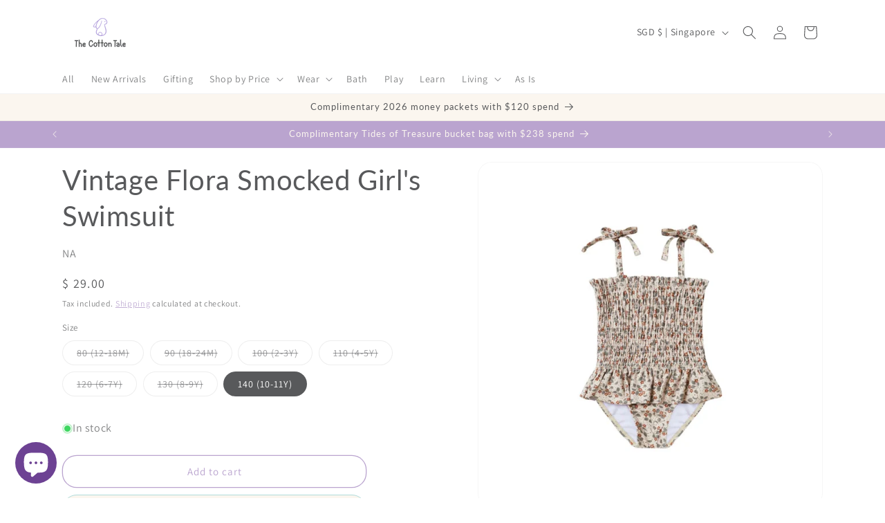

--- FILE ---
content_type: text/javascript
request_url: https://thecottontale.co/cdn/shop/t/38/assets/sealapps_email_config.js?v=136218383419054340931694662531
body_size: -604
content:
const apiBaseUrl="https://emailnoticeapi.sealapps.com/",isDebug=!1;
//# sourceMappingURL=/cdn/shop/t/38/assets/sealapps_email_config.js.map?v=136218383419054340931694662531
